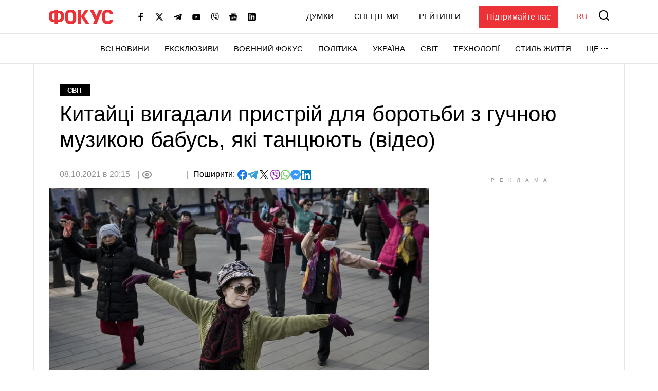

--- FILE ---
content_type: text/html; charset=utf-8
request_url: https://www.google.com/recaptcha/api2/aframe
body_size: 269
content:
<!DOCTYPE HTML><html><head><meta http-equiv="content-type" content="text/html; charset=UTF-8"></head><body><script nonce="KtJbblUWRV0jFPJGtpX-xQ">/** Anti-fraud and anti-abuse applications only. See google.com/recaptcha */ try{var clients={'sodar':'https://pagead2.googlesyndication.com/pagead/sodar?'};window.addEventListener("message",function(a){try{if(a.source===window.parent){var b=JSON.parse(a.data);var c=clients[b['id']];if(c){var d=document.createElement('img');d.src=c+b['params']+'&rc='+(localStorage.getItem("rc::a")?sessionStorage.getItem("rc::b"):"");window.document.body.appendChild(d);sessionStorage.setItem("rc::e",parseInt(sessionStorage.getItem("rc::e")||0)+1);localStorage.setItem("rc::h",'1769456377390');}}}catch(b){}});window.parent.postMessage("_grecaptcha_ready", "*");}catch(b){}</script></body></html>

--- FILE ---
content_type: application/javascript; charset=utf-8
request_url: https://fundingchoicesmessages.google.com/f/AGSKWxWit4cQo8fLwyPly_P29_5vU43gROJHSW3Q0qnGl36sgGsXKlRi_ZpzoJJUTiY9hQv4dMsVI_VxjlPM3A6UmOM2P03md2KThxjnZgdqtlMKu-RiADT-pvF24FQP1rjcdjrhfD0je_BxSvC9pEEzWBsjYRTeDNkRkVGSQXHGRocP9fo0-CEPRwJeQsu1/_/sidead1./column-ad-_advertisment._railads./main/ad_
body_size: -1289
content:
window['fc725c97-0e43-4a57-b7d7-426887acb26f'] = true;